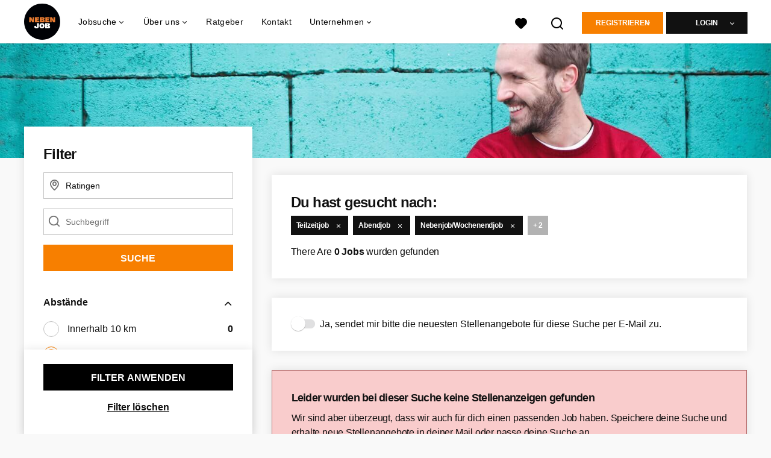

--- FILE ---
content_type: text/html; charset=utf-8
request_url: https://www.nebenjob.de/nebenjob/ratingen/gesundheitsmanager-jobs
body_size: 17608
content:
<!DOCTYPE html>
<html lang="de">
  <head>
    <meta charset="UTF-8">

<title>Gesundheitsmanager Jobs in Ratingen  | NebenJob DE</title>
<meta name="viewport" content="width=device-width, initial-scale=1, maximum-scale=1, user-scalable=no">

<link rel="preconnect" href="https://cdn.youngcapital.nl" crossorigin>
<link rel="preconnect" href="https://cdn.youngcapital.nl">
<link rel="preconnect" href="https://fonts.googleapis.com">
<link rel="preconnect" href="https://fonts.gstatic.com" crossorigin>
<link rel="preconnect" href="https://staticdash.net">
<link rel="preconnect" href="https://youngcapital-uploads-production.s3-eu-west-1.amazonaws.com">
<link rel="preconnect" href="https://youngcapital-uploads-production.s3.eu-west-1.amazonaws.com">
<link rel="preconnect" href="https://youngcapital-uploads-production.s3.amazonaws.com">
<link rel="preload" as="style" href="https://staticdash.net/fonts/work-sans/v17/css/default.css" />
<link rel="preload" href="/assets/pages/job-opening-546726ccb43ad0b4c5fbc8145639435920bef9d9df81429fb5e6f1ba6c8d26ef.css" as="style" />

<link rel="apple-touch-icon"      sizes="57x57"   max-age="604800" href=/njde-apple-touch-icon-57x57.png />
<link rel="apple-touch-icon"      sizes="114x114" max-age="604800" href=/njde-apple-touch-icon-114x114.png />
<link rel="apple-touch-icon"      sizes="72x72"   max-age="604800" href=/njde-apple-touch-icon-72x72.png />
<link rel="apple-touch-icon"      sizes="144x144" max-age="604800" href=/njde-apple-touch-icon-144x144.png />
<link rel="apple-touch-icon"      sizes="60x60"   max-age="604800" href=/njde-apple-touch-icon-60x60.png />
<link rel="apple-touch-icon"      sizes="120x120" max-age="604800" href=/njde-apple-touch-icon-120x120.png />
<link rel="apple-touch-icon"      sizes="76x76"   max-age="604800" href=/njde-apple-touch-icon-76x76.png />
<link rel="apple-touch-icon"      sizes="152x152" max-age="604800" href=/njde-apple-touch-icon-152x152.png />
<link rel="icon" type="image/png" sizes="196x196" max-age="604800" href=/njde-favicon-196x196.png />
<link rel="icon" type="image/png" sizes="160x160" max-age="604800" href=/njde-favicon-160x160.png />
<link rel="icon" type="image/png" sizes="96x96"   max-age="604800" href=/njde-favicon-96x96.png />
<link rel="icon" type="image/png" sizes="32x32"   max-age="604800" href=/njde-favicon-32x32.png />
<link rel="icon" type="image/png" sizes="16x16"   max-age="604800" href=/njde-favicon-16x16.png />
<meta name="msapplication-TileColor"  content="#ffffff" />
<meta name="msapplication-TileImage"  content=/njde-mstile-144x144.png />
<meta name="msapplication-config"     content=/njde-browserconfig.xml />
<meta name="theme-color" content="#F77F00">
<meta name="full-lang-code" content="de-de-x-nj_de" />

    <meta name="apple-itunes-app" content="app-id=1082652441, app-argument=https://www.nebenjob.de/nebenjob/ratingen/gesundheitsmanager-jobs" />
    <meta name="google-play-app" content="app-id=nl.studentjob" />


<meta name="description" content="Bei NebenJob findest du alle Gesundheitsmanager Jobs in Ratingen. Beginne direkt mit deiner Suche und bewirb dich für deinen Traumjob in Ratingen." />
<meta name="author" content="NebenJob DE" />
<meta name="robots" content="index, follow" />
<meta name="owner" content="	YoungCapital B.V." />
<meta name="environment" content="production" />
<meta name="referrer" content="origin-when-cross-origin" />

  <meta property="og:title" content="Gesundheitsmanager Jobs in Ratingen  | NebenJob DE" />
  <meta property="og:description" content="Bei NebenJob findest du alle Gesundheitsmanager Jobs in Rating..." />
  <meta property="og:type" content="website" />
  <meta property="og:site_name" content="Nebenjob DE" />
  <meta property="og:url" content="https://www.nebenjob.de/nebenjob/ratingen/gesundheitsmanager-jobs" />


    <meta property="og:image" content="https://www.nebenjob.de/assets/og-logos/social/other-jobboards-ebbacaf775682a50dc914e0a525c16c65b451a81871e5df784d3d0bac64a6a7b.jpg" />
    <meta property="og:image:width" content="1200"/>
    <meta property="og:image:height" content="630" />

    <meta property="fb:app_id" content="216924695639390" />

  <meta name="twitter:card" content="summary_large_image" />
    <meta name="twitter:site" content="@YoungCapital_NL" />
    <meta name="twitter:creator" content="@YoungCapital_NL" />
  <meta name="twitter:title" content="Gesundheitsmanager Jobs in Ratingen  | NebenJob DE" />
  <meta name="twitter:description" content="Bei NebenJob findest du alle Gesundheitsmanager Jobs in Ratingen. Beginne direkt mit deiner Suche und bewirb dich für deinen Tr..." />

    <meta name="twitter:image" content="https://www.nebenjob.de/assets/og-logos/social/other-jobboards-ebbacaf775682a50dc914e0a525c16c65b451a81871e5df784d3d0bac64a6a7b.jpg" />


<link rel="stylesheet" href="https://staticdash.net/fonts/work-sans/v17/css/default.css" />

<style type="text/css">
  @import url(https://cdn.youngcapital.nl/style-guide/icons/3.12.0/style.swap.css);

    /* Bootstrap Glyphicons Halflings */
    @font-face{
      font-family:"Glyphicons Halflings";
      src:url("https://www.nebenjob.de/assets/glyphicons-halflings-regular-0805fb1fe24235f70a639f67514990e4bfb6d2cfb00ca563ad4b553c240ddc33.eot");
      src:url("https://www.nebenjob.de/assets/glyphicons-halflings-regular-0805fb1fe24235f70a639f67514990e4bfb6d2cfb00ca563ad4b553c240ddc33.eot?#iefix") format("embedded-opentype"),
        url("https://www.nebenjob.de/assets/glyphicons-halflings-regular-403acfcf0cbaebd1c28b404eec442cea53642644b3a73f91c5a4ab46859af772.woff2") format("woff2"),
        url("https://www.nebenjob.de/assets/glyphicons-halflings-regular-0703369a358a012c0011843ae337a8a20270c336948a8668df5cb89a8827299b.woff") format("woff"),
        url("https://www.nebenjob.de/assets/glyphicons-halflings-regular-7c9caa5f4e16169b0129fdf93c84e85ad14d6c107eb1b0ad60b542daf01ee1f0.ttf") format("truetype");
      font-weight:400;
      font-style:normal;
      font-stretch:normal;
    }
    /* YC Custom */
    @font-face {
      font-family: "yc-font";
      src:font-url("https://www.nebenjob.de/assets/yc-font-a7b0871094ed68c2c2312bdec92eabef5ffa6ed822228bb182c23ddd0e479168.eot");
      src:font-url("https://www.nebenjob.de/assets/yc-font-a7b0871094ed68c2c2312bdec92eabef5ffa6ed822228bb182c23ddd0e479168.eot?#iefix") format("embedded-opentype"),
        font-url("https://www.nebenjob.de/assets/yc-font-1abcc95be791d29cf499331673f23a15b57cf23e02e96b56e0aafc1df51a041e.woff") format("woff"),
        font-url("https://www.nebenjob.de/assets/yc-font-0f352a0365bb3006453278e56719057a5349841541e8dee50c0b11831aa1b3c4.ttf") format("truetype");
      font-weight: 400;
      font-style: normal;
    }
    [data-icon]:before{font-family: "yc-font" !important;content: attr(data-icon);font-style: normal !important;font-weight: normal !important;font-variant: normal !important;text-transform: none !important;speak: none;line-height: 1;-webkit-font-smoothing: antialiased;-moz-osx-font-smoothing: grayscale;}
    [class^="yc-icon-"]:before,[class*=" yc-icon-"]:before {font-family: "yc-font" !important;font-style: normal !important;font-weight: normal !important;font-variant: normal !important;text-transform: none !important;speak: none;line-height: 1;-webkit-font-smoothing: antialiased;-moz-osx-font-smoothing: grayscale;}
    .yc-icon-close:before {content: "\61"; }
    .yc-icon-star-empty:before {content: "\62";}
    .yc-icon-star-full:before {content: "\63";}
    .yc-icon-search:before {content: "\64";}
    .yc-icon-profile:before {content: "\65";}
    .yc-icon-arrow-left:before {content: "\66";}
    .yc-icon-arrow-right:before {content: "\67";}
    .yc-icon-money:before {content: "\68";}
</style>


<script src="/assets/jquery-5c7dcc015048ed98c0060951b988c5380363a047d30b22f181def007bd759e05.js"></script>


<link rel="search" type="application/opensearchdescription+xml" href="/opensearch.xml" title="NebenJob DE" />

<meta name="csrf-param" content="authenticity_token" />
<meta name="csrf-token" content="ZGlClVSvcDkDVKNceWi4TVoM7rq5drVUFrZUrEpaUtzTa1LvwYI_TlccZmUmAsrcO7gR7RCj6y9_CrlfrwRq1w" />

<script> use_styleguide_css = true; </script>
<script> new_styleguide_forms = false; </script>



  <link rel="stylesheet" href="/assets/pages/job-opening-546726ccb43ad0b4c5fbc8145639435920bef9d9df81429fb5e6f1ba6c8d26ef.css" />

<script src="/assets/application-19df785fefd34a6859f5616c768bb5a19700fc05fa4d0a2fab9214b67e0f4a6d.js" async="async"></script>
<script src="/assets/esbuild-8ade744b0c70f3b23eb9ec709423af9b7714cda2a9179b0491a503eb78b781af.js" data-turbo-track="reload" defer="defer"></script>






    <script
  data-host-application="blk"
  data-is-production="true"
  data-use-cache-from-url="/cms_pages/cookiebanner_settings"
  src="https://staticdash.net/cookie-banner/cookie-banner-2.18.0.js"
  async
></script>

    <meta name="csrf-param" content="authenticity_token" />
<meta name="csrf-token" content="86S-av3CZiD-vjC-RRAMpvViW8DSxMa_0IFn4sIL4nBEpq4QaO8pV6r29Ycaen43lNakl3sRmMS5PYoRJ1Xaew" />
    

      <link rel="canonical" href="https://www.nebenjob.de/nebenjob/ratingen/gesundheitsmanager-jobs">

  </head>

  <body
    class='
      bg
      use-ycs
      
    '
    data-turbo="false"
    data-controller="job-openings-sticky-title"
    data-action="scroll@document->job-openings-sticky-title#scrollEventListener"
  >
    <script>
  window.dataLayer = window.dataLayer || [];
  window.dataLayer.push({"environment":{"environment":"production","language":"de"},"pagetype":{"pagetype":"job_guides \u003e job_openings_index"},"facebookPixel":{"pageViewEventID":"page_view_019bd9d4-263a-72b5-9c60-3a0c534d30ce"}});


  var viewport = {};
  viewport.width = window.innerWidth
  viewport.height = window.innerHeight

  window.dataLayer[0].environment.viewport = viewport;
</script>

    <script>
      window.jobOpeningAbsoluteIndex = 0;
      window.dataLayer = window.dataLayer || []
      window.dataLayer.push({"searchTerm":null,"location":"Ratingen","distance":25,"categories":[],"employments":["2 (Teilzeitjob)","3 (Abendjob)","4 (Nebenjob/Wochenendjob)"],"education":[],"languages":[],"hours":{"min":null,"max":null},"numberOfResults":0,"pages":{"numberOfPages":1,"currentPage":1}});

      // checking if we need to send the search_results event, it gets set as false from js file handling the search event
      var jobOpeningSearchResultsEventSent = window.localStorage.getItem("jobOpeningSearchResultsEventSent")
      if(jobOpeningSearchResultsEventSent != 'true') {
        window.dataLayer.push({ ecommerce: null });
        window.dataLayer.push({
          event: "search_results",
          number_of_results: 0,
          search_term: "",
          suggested_search_term: "",
          suggested_number_of_results: 0
        });
        // marking as sent so that it does not gets triggerd onload of paginated next pages of same search
        window.localStorage.setItem("jobOpeningSearchResultsEventSent", 'true')
      }
    </script>




    <!-- legacy-header -->


    <div class="new-header" data-job-openings-sticky-title-target="siteNavigation">
      <div class="new-header__container">
        <div class="new-header__item new-header__item--menu new-header__item--mobile">
  <button class="new-header__menu-toggle" aria-label="Main menu">
    <span class="nyc-icon nyc-icon-menu-hamburger new-header__menu-icon--closed"></span>
    <span class="nyc-icon nyc-icon-close-cross new-header__menu-icon--open"></span>
  </button>
  <ul class="new-header__menu-nav new-header__menu-nav--left navigation navigation--main">


        <li class="navigation__item navigation__item--top"><span class="">Jobsuche</span><div class="navigation__container"><ul class="navigation navigation--sub"><li class="navigation__item"><a href="/kandidat/anmelden" class="navigation__link">Profil anlegen</a></li><li class="navigation__item"><a href="/accounts/auth/studentjob_id" class="navigation__link">Einloggen</a></li><li class="navigation__item"><span class="navigation__drop">Stellenangebote</span><ul class="navigation navigation--sub"><li class="navigation__item"><a href="/nebenjob" class="navigation__link">Nebenjobs</a></li><li class="navigation__item"><a href="/ferienjob" class="navigation__link">Ferienjobs</a></li><li class="navigation__item"><a href="/minijob" class="navigation__link">Minijobs</a></li><li class="navigation__item"><a href="/teilzeitjob" class="navigation__link">Teilzeitjobs</a></li><li class="navigation__item"><a href="/aushilfsjobs" class="navigation__link">Aushilfsjobs</a></li><li class="navigation__item"><a href="/wochenendjob" class="navigation__link">Wochenendjobs</a></li><li class="navigation__item"><a href="/home-office-jobs" class="navigation__link">Home-Office Jobs</a></li><li class="navigation__item"><a href="/taetigkeitsbereich" class="navigation__link">Tätigkeitsbereiche</a></li><li class="navigation__item"><a href="/stellenangebote" class="navigation__link">Alle Jobangebote</a></li><li class="navigation__item"><a href="https://www.jobbird.com/de/jobs" class="navigation__link">Jobs Deutschland</a></li></ul></li><li class="navigation__item"><span class="navigation__drop">Nebenjobs nach Stadt</span><ul class="navigation navigation--sub"><li class="navigation__item"><a href="/nebenjob/munchen" class="navigation__link">Nebenjobs München</a></li><li class="navigation__item"><a href="/nebenjob/berlin" class="navigation__link">Nebenjobs Berlin</a></li><li class="navigation__item"><a href="/nebenjob/hamburg" class="navigation__link">Nebenjobs Hamburg</a></li><li class="navigation__item"><a href="/nebenjob/koln" class="navigation__link">Nebenjobs Köln</a></li><li class="navigation__item"><a href="/nebenjob/frankfurt-am-main" class="navigation__link">Nebenjobs Frankfurt</a></li><li class="navigation__item"><a href="/nebenjob/leipzig" class="navigation__link">Nebenjobs Leipzig</a></li><li class="navigation__item"><a href="/nebenjob/nurnberg" class="navigation__link">Nebenjobs Nürnberg</a></li><li class="navigation__item"><a href="/nebenjob/dusseldorf" class="navigation__link">Nebenjobs Düsseldorf</a></li><li class="navigation__item"><a href="/nebenjob/stuttgart" class="navigation__link">Nebenjobs Stuttgart</a></li><li class="navigation__item"><a href="/nebenjob" class="navigation__link">Nebenjobs in deiner Stadt</a></li><li class="navigation__item"><a href="/nebenjobs-in-dem" class="navigation__link">Nebenjobs in deinem Bundesland</a></li></ul></li><li class="navigation__item"><span class="navigation__drop">Minijobs nach Stadt</span><ul class="navigation navigation--sub"><li class="navigation__item"><a href="/minijob/munchen" class="navigation__link">Minijobs München</a></li><li class="navigation__item"><a href="/minijob/berlin" class="navigation__link">Minijobs Berlin</a></li><li class="navigation__item"><a href="/minijob/hamburg" class="navigation__link">Minijobs Hamburg</a></li><li class="navigation__item"><a href="/minijob/koln" class="navigation__link">Minijobs Köln</a></li><li class="navigation__item"><a href="/minijob/frankfurt-am-main" class="navigation__link">Minijobs Frankfurt</a></li><li class="navigation__item"><a href="/minijob/leipzig" class="navigation__link">Minijobs Leipzig</a></li><li class="navigation__item"><a href="/minijob/nurnberg" class="navigation__link">Minijobs Nürnberg</a></li><li class="navigation__item"><a href="/minijob/dusseldorf" class="navigation__link">Minijobs Düsseldorf</a></li><li class="navigation__item"><a href="/minijob/stuttgart" class="navigation__link">Minijobs Stuttgart</a></li><li class="navigation__item"><a href="/minijob/dortmund" class="navigation__link">Minijobs Dortmund</a></li><li class="navigation__item"><a href="/minijob" class="navigation__link">Minijobs in deiner Stadt</a></li></ul></li><li class="navigation__item"><span class="navigation__drop">Bewerbungstipps</span><ul class="navigation navigation--sub"><li class="navigation__item"><a href="/bewerbungstipps/bewerbung-minijob" class="navigation__link">Bewerbung Minijob</a></li><li class="navigation__item"><a href="/bewerbungstipps/bewerbungsschreiben-tipps" class="navigation__link">Bewerbungsschreiben</a></li><li class="navigation__item"><a href="/bewerbungstipps/lebenslauf-schreiben" class="navigation__link">Lebenslauf schreiben</a></li><li class="navigation__item"><a href="/bewerbungstipps/lebenslauf-gestalten" class="navigation__link">Lebenslauf gestalten</a></li><li class="navigation__item"><a href="/bewerbungstipps/motivationsschreiben" class="navigation__link">Motivationsschreiben</a></li><li class="navigation__item"><a href="/bewerbungstipps/kurzbewerbung" class="navigation__link">Kurzbewerbung</a></li><li class="navigation__item"><a href="/bewerbungstipps/interne-bewerbung" class="navigation__link">Interne Bewerbung</a></li><li class="navigation__item"><a href="/bewerbungstipps/bewerbung-auf-englisch" class="navigation__link">Bewerbung auf Englisch</a></li><li class="navigation__item"><a href="/bewerbungstipps/vorstellungsgespraech" class="navigation__link">Vorstellungsgespräch</a></li><li class="navigation__item"><a href="/bewerbungstipps" class="navigation__link">Alle Bewerbungstipps</a></li></ul></li><li class="navigation__item"><span class="navigation__drop">Berufe</span><ul class="navigation navigation--sub"><li class="navigation__item"><a href="/taetigkeitsbereich/fahrer-jobs" class="navigation__link">Fahrer Jobs</a></li><li class="navigation__item"><a href="/taetigkeitsbereich/fahrer-jobs/lkw-fahrer-jobs" class="navigation__link">LKW-Fahrer Jobs</a></li><li class="navigation__item"><a href="/taetigkeitsbereich/gebaudeverwaltung-jobs/hausmeister-jobs" class="navigation__link">Hausmeister Jobs</a></li><li class="navigation__item"><a href="/taetigkeitsbereich/medizin-jobs/gesundheitsmanager-jobs" class="navigation__link">Gesundheitsmanager Jobs</a></li><li class="navigation__item"><a href="/taetigkeitsbereich/controlling-jobs/controller-jobs" class="navigation__link">Controller Jobs</a></li><li class="navigation__item"><a href="/taetigkeitsbereich/marketing-jobs/mediengestalter-jobs" class="navigation__link">Mediengestalter Jobs</a></li><li class="navigation__item"><a href="/taetigkeitsbereich/produktion-jobs/industriemechaniker-jobs" class="navigation__link">Industriemechaniker Jobs</a></li><li class="navigation__item"><a href="/taetigkeitsbereich/jobs-verkauf/verkaeufer-jobs" class="navigation__link">Verkäufer Jobs</a></li><li class="navigation__item"><a href="/taetigkeitsbereich/fahrer-jobs/kurier-jobs" class="navigation__link">Kurier Jobs</a></li><li class="navigation__item"><a href="/taetigkeitsbereich/medizin-jobs/sozialarbeiter-jobs" class="navigation__link">Sozialarbeiter Jobs</a></li><li class="navigation__item"><a href="/taetigkeitsbereich/fahrer-jobs/kraftfahrer-jobs" class="navigation__link">Kraftfahrer Jobs</a></li><li class="navigation__item"><a href="/taetigkeitsbereich/fahrer-jobs/gabelstaplerfahrer-jobs" class="navigation__link">Gabelstaplerfahrer Jobs</a></li><li class="navigation__item"><a href="/taetigkeitsbereich/vertrieb-jobs/aussendienstler-jobs" class="navigation__link">Außendienstler Jobs</a></li><li class="navigation__item"><a href="/taetigkeitsbereich/medizin-jobs/psychologe-jobs" class="navigation__link">Psychologe Jobs</a></li><li class="navigation__item"><a href="/taetigkeitsbereich/paedagogik-jobs/erzieher-jobs" class="navigation__link">Erzieher Jobs</a></li><li class="navigation__item"><a href="/taetigkeitsbereich/design-jobs/designer-jobs" class="navigation__link">Designer Jobs</a></li><li class="navigation__item"><a href="/taetigkeitsbereich/ingenieur-jobs/wirtschaftsingenieur-jobs" class="navigation__link">Wirtschaftsingenieur Jobs</a></li><li class="navigation__item"><a href="/taetigkeitsbereich/ingenieur-jobs/maschinenbauingenieur-jobs" class="navigation__link">Maschinenbauingenieur Jobs</a></li><li class="navigation__item"><a href="/taetigkeitsbereich/ingenieur-jobs/maschinenbautechniker-jobs" class="navigation__link">Maschinenbautechniker Jobs</a></li><li class="navigation__item"><a href="/taetigkeitsbereich/fahrer-jobs/berufskraftfahrer-jobs" class="navigation__link">Berufskraftfahrer Jobs</a></li><li class="navigation__item"><a href="/taetigkeitsbereich/medizin-jobs/mfa-jobs" class="navigation__link">MFA Jobs</a></li><li class="navigation__item"><a href="/taetigkeitsbereich/chemiker-jobs" class="navigation__link">Chemiker Jobs</a></li><li class="navigation__item"><a href="/taetigkeitsbereich/techniker-jobs/elektriker-jobs" class="navigation__link">Elektriker Jobs</a></li><li class="navigation__item"><a href="/taetigkeitsbereich/techniker-jobs/elektroniker-jobs" class="navigation__link">Elektroniker Jobs</a></li><li class="navigation__item"><a href="/taetigkeitsbereich/ingenieur-jobs/zerspanungsmechaniker-jobs" class="navigation__link">Zerspanungsmechaniker Jobs</a></li></ul></li><li class="navigation__item"><a href="/ratgeber" class="navigation__link">Ratgeber</a></li></ul></div></li><li class="navigation__item navigation__item--top"><span class="">Unternehmen</span><div class="navigation__container"><ul class="navigation navigation--sub"><li class="navigation__item"><a href="/unternehmen" class="navigation__link">Mitarbeiter finden</a></li><li class="navigation__item"><a href="/unternehmen/stellenanzeige-aufgeben" class="navigation__link">Kostenlose Stellenanzeige aufgeben</a></li><li class="navigation__item"><a href="/unternehmen/recruitment" class="navigation__link">Recruitment</a></li><li class="navigation__item"><span class="navigation__drop">Recruiting-Prozess Tipps</span><ul class="navigation navigation--sub"><li class="navigation__item"><a href="/unternehmen/recruiting-prozess-tipps/personalbeschaffung" class="navigation__link">Personalbeschaffung</a></li><li class="navigation__item"><a href="/unternehmen/recruiting-prozess-tipps/stellenanzeige-schreiben" class="navigation__link">Stellenanzeige schreiben</a></li><li class="navigation__item"><a href="/unternehmen/recruiting-prozess-tipps/stellenanzeige-muster" class="navigation__link">Stellenanzeige Muster</a></li><li class="navigation__item"><a href="/unternehmen/recruiting-prozess-tipps/zusage-bewerbung" class="navigation__link">Zusage Bewerbung</a></li><li class="navigation__item"><a href="/unternehmen/recruiting-prozess-tipps/absage-bewerbung" class="navigation__link">Absage Bewerbung</a></li><li class="navigation__item"><a href="/unternehmen/recruiting-prozess-tipps/bewerbungsgespraech-fuehren" class="navigation__link">Bewerbungsgespräch führen</a></li><li class="navigation__item"><a href="/unternehmen/recruiting-prozess-tipps" class="navigation__link">Alle Recruiting-Prozess Tipps</a></li></ul></li><li class="navigation__item"><a href="/haufig-gestellte-fragen/unternehmen-auf-nebenjob" class="navigation__link">FAQ für Arbeitgeber</a></li></ul></div></li><li class="navigation__item navigation__item--top"><span class="">Info</span><div class="navigation__container"><ul class="navigation navigation--sub"><li class="navigation__item"><a href="/ueber-nebenjob" class="navigation__link">Über NebenJob</a></li><li class="navigation__item"><a href="/haufig-gestellte-fragen/ueber-nebenjob" class="navigation__link">Häufig gestellte Fragen</a></li><li class="navigation__item"><a href="/kontakt" class="navigation__link">Kontakt</a></li></ul></div></li>

    <li class="navigation__item navigation__item--socials">

        <a title="Instagram" aria-label="Instagram" class="navigation__social" target="_blank" rel="noopener" href="https://www.instagram.com/nebenjob.de/">
          <i class="nyc-icon nyc-icon-network-insta"></i>
</a>        <a title="Facebook" aria-label="Facebook" class="navigation__social" target="_blank" rel="noopener" href="https://www.facebook.com/nebenjob.de">
          <i class="nyc-icon nyc-icon-network-facebook"></i>
</a>    </li>
  </ul>
</div>

        <div class="new-header__item new-header__item--menu">
  <ul class="new-header__menu-nav navigation navigation--main navigation--desktop">
      
        <li class="navigation__item navigation__item--top"><span class="navigation__drop">Jobsuche</span><div class="navigation__container"><ul class="navigation navigation--sub"><li class="navigation__item"><a href="/nebenjob" class="navigation__link navigation__link--drop">Nebenjobs nach Stadt</a><ul class="navigation navigation--sub"><li class="navigation__item"><a href="/nebenjob/munchen" class="navigation__link">Nebenjobs München</a></li><li class="navigation__item"><a href="/nebenjob/berlin" class="navigation__link">Nebenjobs Berlin</a></li><li class="navigation__item"><a href="/nebenjob/hamburg" class="navigation__link">Nebenjobs Hamburg</a></li><li class="navigation__item"><a href="/nebenjob/koln" class="navigation__link">Nebenjobs Köln</a></li><li class="navigation__item"><a href="/nebenjob/frankfurt-am-main" class="navigation__link">Nebenjobs Frankfurt</a></li><li class="navigation__item"><a href="/nebenjob/leipzig" class="navigation__link">Nebenjobs Leipzig</a></li><li class="navigation__item"><a href="/nebenjob/nurnberg" class="navigation__link">Nebenjobs Nürnberg</a></li><li class="navigation__item"><a href="/nebenjob/dusseldorf" class="navigation__link">Nebenjobs Düsseldorf</a></li><li class="navigation__item"><a href="/nebenjob/stuttgart" class="navigation__link">Nebenjobs Stuttgart</a></li><li class="navigation__item"><a href="/nebenjob/dortmund" class="navigation__link">Nebenjobs Dortmund</a></li><li class="navigation__item"><a href="/nebenjobs-in-dem" class="navigation__link">Nebenjob in deinem Bundesland</a></li></ul></li><li class="navigation__item"><a href="/minijob" class="navigation__link navigation__link--drop">Minijobs nach Stadt</a><ul class="navigation navigation--sub"><li class="navigation__item"><a href="/minijob/munchen" class="navigation__link">Minijobs München</a></li><li class="navigation__item"><a href="/minijob/berlin" class="navigation__link">Minijobs Berlin</a></li><li class="navigation__item"><a href="/minijob/hamburg" class="navigation__link">Minijobs Hamburg</a></li><li class="navigation__item"><a href="/minijob/koln" class="navigation__link">Minijobs Köln</a></li><li class="navigation__item"><a href="/minijob/frankfurt-am-main" class="navigation__link">Minijobs Frankfurt</a></li><li class="navigation__item"><a href="/minijob/leipzig" class="navigation__link">Minijobs Leipzig</a></li><li class="navigation__item"><a href="/minijob/nurnberg" class="navigation__link">Minijobs Nürnberg</a></li><li class="navigation__item"><a href="/minijob/dusseldorf" class="navigation__link">Minijobs Düsseldorf</a></li><li class="navigation__item"><a href="/minijob/stuttgart" class="navigation__link">Minijobs Stuttgart</a></li><li class="navigation__item"><a href="/minijob/dortmund" class="navigation__link">Minijobs Dortmund</a></li></ul></li><li class="navigation__item"><span class="navigation__drop">Stellenangebote</span><ul class="navigation navigation--sub"><li class="navigation__item"><a href=" /nebenjob" class="navigation__link"> Nebenjobs</a></li><li class="navigation__item"><a href="/ferienjob" class="navigation__link">Ferienjobs</a></li><li class="navigation__item"><a href="/minijob" class="navigation__link">Minijobs</a></li><li class="navigation__item"><a href="/teilzeitjob" class="navigation__link">Teilzeitjobs</a></li><li class="navigation__item"><a href="/aushilfsjobs" class="navigation__link">Aushilfsjobs</a></li><li class="navigation__item"><a href="/wochenendjob" class="navigation__link">Wochenendjobs</a></li><li class="navigation__item"><a href="/home-office-jobs" class="navigation__link">Home-Office Jobs</a></li><li class="navigation__item"><a href="/taetigkeitsbereich" class="navigation__link">Tätigkeitsbereiche</a></li><li class="navigation__item"><a href="/stellenangebote" class="navigation__link">Alle Stellenangebote</a></li><li class="navigation__item"><a href="https://www.jobbird.com/de/jobs" class="navigation__link">Jobs Deutschland</a></li></ul></li><li class="navigation__item"><span class="navigation__drop">Bewerbungstipps</span><ul class="navigation navigation--sub"><li class="navigation__item"><a href="/bewerbungstipps/bewerbung-minijob" class="navigation__link">Bewerbung Minijob</a></li><li class="navigation__item"><a href="/bewerbungstipps/bewerbungsschreiben-tipps" class="navigation__link">Bewerbungsschreiben</a></li><li class="navigation__item"><a href="/bewerbungstipps/lebenslauf-schreiben" class="navigation__link">Lebenslauf schreiben</a></li><li class="navigation__item"><a href="/bewerbungstipps/lebenslauf-gestalten" class="navigation__link">Lebenslauf gestalten</a></li><li class="navigation__item"><a href="/bewerbungstipps/motivationsschreiben" class="navigation__link">Motivationsschreiben</a></li><li class="navigation__item"><a href="/bewerbungstipps/kurzbewerbung" class="navigation__link">Kurzbewerbung</a></li><li class="navigation__item"><a href="/bewerbungstipps/interne-bewerbung" class="navigation__link">Interne Bewerbung</a></li><li class="navigation__item"><a href="/bewerbungstipps/bewerbung-auf-englisch" class="navigation__link">Bewerbung auf Englisch</a></li><li class="navigation__item"><a href="/bewerbungstipps/vorstellungsgespraech" class="navigation__link">Vorstellungsgespräch</a></li><li class="navigation__item"><a href="/bewerbungstipps" class="navigation__link">Alle Bewerbungstipps</a></li></ul></li><li class="navigation__item"><span class="navigation__drop">Info</span><ul class="navigation navigation--sub"><li class="navigation__item"><a href="/haufig-gestellte-fragen" class="navigation__link">Häufig gestellte Fragen</a></li><li class="navigation__item"><a href="/kontakt" class="navigation__link">Kontakt</a></li></ul></li></ul></div></li><li class="navigation__item navigation__item--top"><span class="navigation__drop">Über uns</span><div class="navigation__container"><ul class="navigation navigation--sub"><li class="navigation__item"><span class="navigation__drop">Wer wir sind</span><ul class="navigation navigation--sub"><li class="navigation__item"><a href="/ueber-nebenjob" class="navigation__link">Über uns</a></li><li class="navigation__item"><a href="/ueber-nebenjob/arbeite-mit-uns" class="navigation__link">Arbeiten bei Nebenjob</a></li></ul></li></ul></div></li><li class="navigation__item navigation__item--top"><a href="/ratgeber" class="navigation__link">Ratgeber</a></li><li class="navigation__item navigation__item--top"><a href="/kontakt" class="navigation__link">Kontakt</a></li><li class="navigation__item navigation__item--top"><span class="navigation__drop">Unternehmen</span><div class="navigation__container"><ul class="navigation navigation--sub"><li class="navigation__item"><span class="navigation__drop">Kandidaten finden</span><ul class="navigation navigation--sub"><li class="navigation__item"><a href="/unternehmen" class="navigation__link">Mitarbeiter finden</a></li><li class="navigation__item"><a href="/unternehmen/stellenanzeige-aufgeben" class="navigation__link">Kostenlose Stellenanzeige aufgeben</a></li><li class="navigation__item"><a href="/unternehmen/recruitment" class="navigation__link">Recruitment</a></li></ul></li><li class="navigation__item"><span class="navigation__drop">Recruiting-Prozess Tipps</span><ul class="navigation navigation--sub"><li class="navigation__item"><a href="/unternehmen/recruiting-prozess-tipps/personalbeschaffung" class="navigation__link">Personalbeschaffung</a></li><li class="navigation__item"><a href="/unternehmen/recruiting-prozess-tipps/stellenanzeige-schreiben" class="navigation__link">Stellenanzeige schreiben</a></li><li class="navigation__item"><a href="/unternehmen/recruiting-prozess-tipps/stellenanzeige-muster" class="navigation__link">Stellenanzeige Muster</a></li><li class="navigation__item"><a href="/unternehmen/recruiting-prozess-tipps/zusage-bewerbung" class="navigation__link">Zusage Bewerbung</a></li><li class="navigation__item"><a href="/unternehmen/recruiting-prozess-tipps/absage-bewerbung" class="navigation__link">Absage Bewerbung</a></li><li class="navigation__item"><a href="/unternehmen/recruiting-prozess-tipps/bewerbungsgespraech-fuehren" class="navigation__link">Bewerbungsgespräch führen</a></li><li class="navigation__item"><a href="/unternehmen/recruiting-prozess-tipps" class="navigation__link">Alle Recruiting-Prozess Tipps</a></li></ul></li><li class="navigation__item"><span class="navigation__drop">Praktische Tipps &amp; Kontakt</span><ul class="navigation navigation--sub"><li class="navigation__item"><a href="/haufig-gestellte-fragen/ueber-nebenjob" class="navigation__link">Häufig gestellte Fragen</a></li><li class="navigation__item"><a href="/kontakt" class="navigation__link">Kontakt</a></li></ul></li></ul></div></li>
  </ul>
</div>

        <div class="new-header__item new-header__item--favorites ">
  <a class="new-header__link" aria-label="Alle Favoriten ansehen" href="/kandidat/favoriten">
    <div class="new-header__favorites-icon">
      <img alt="Herz" src="/assets/icons/svg/icon-favourite-filled-3de5d46f56bdae68d7267176c73959be6a934c63f885c029858ee4b798962fe5.svg" width="22" height="22" />
      <span class="new-header__favorites-count hidden">
        0
      </span>
    </div>
</a></div>


        <div class="new-header__item new-header__item--logo">
          <a href="/" class="new-header__logo">
            <img width="60" height="60" src="https://www.nebenjob.de/logos/svg/njde.svg" alt="Nebenjob DE_logo" title="" class="new-header__image">
          </a>
        </div>

        <div class="new-header__item new-header__item--search search search--job-listing">
          <button class="search__toggle" aria-label="Suchen">
            <img alt="Lupe" src="/assets/icons/svg/icon-search-d6b422475f7b015089cb87cc67d0644a18daa19e55f6d8114d874f22e5e6db23.svg" width="22" height="22" />
          </button>
        </div>

          <div class="new-header__item new-header__item--user-menu user-menu user-menu-toggle--logged-out">
    <button class="new-header__menu-toggle" aria-label="Login">
      <span class="nyc-icon nyc-icon-avatar new-header__menu-icon--closed"></span>
      <span class="nyc-icon nyc-icon-close-cross new-header__menu-icon--open"></span>
    </button>

      


      <ul class="new-header__menu-nav navigation navigation--main new-header__menu-nav--right hidden-lg hidden-md">
          <li class="navigation__item">
            <span>
              Bewerber
            </span>
            <div class="navigation__container">
              <ul class="navigation navigation--sub">
                <li class="navigation__item">
                  <a class="navigation__link" href="/kandidat/anmelden">Kostenlos registrieren</a>
                </li>
                <li class="navigation__item" data-test="job-board-login-button-mobile">
                  <a class="navigation__link" data-method="post" href="/accounts/auth/studentjob_id">Einloggen</a>
                </li>
              </ul>
            </div>
          </li>
        <li class="navigation__item">
          <span>
            Unternehmen
          </span>
          <div class="navigation__container">
            <ul class="navigation navigation--sub">
              <li class="navigation__item">
                <a class="navigation__link" href="#">
                  <a class="navigation__link" href="/betreff/anmelden">Registrieren</a>
                </a>
              </li>
              <li class="navigation__item">
                <a class="navigation__link" href="/betreff/einloggen">Einloggen</a>
              </li>
            </ul>
          </div>
        </li>
      </ul>

      <ul class="new-header__menu-nav navigation navigation--main user-menu--anonymus hidden-xs hidden-sm">
        <li class="navigation__item menu-select">
          <ul class="menu-select__list menu-select__list--dropless">
            <li class="menu-select__item menu-select__item--borderless">
              <button class="new-header__btn new-header__btn--drop" type="button">
                Registrieren
              </button>
            </li>
            <li class="menu-select__item menu-select__item--login">
              <a class="menu-select__link" href="/kandidat/anmelden">Bewerber</a>
            </li>
            <li class="menu-select__item menu-select__item--login">
              <a class="menu-select__link" href="/betreff/anmelden">UNTERNEHMEN</a>
            </li>
          </ul>
        </li>
        <li class="navigation__item menu-select">
          <ul class="menu-select__list menu-select__list--dropless">
            <li class="menu-select__item menu-select__item--borderless">
              <button class="new-header__btn new-header__btn--black  new-header__btn--drop">
                Login
              </button>
            </li>
            <li class="menu-select__item menu-select__item--login" data-test="job-board-login-button-desktop">
              <a class="menu-select__link" data-method="post" href="/accounts/auth/studentjob_id">Bewerber</a>
            </li>
            <li class="menu-select__item menu-select__item--login">
              <a class="menu-select__link" data-toggle="modal" data-target="#customerLogin" data-keyboard="true" href="javascript:void(0)">Unternehmen</a>
            </li>
          </ul>
        </li>
      </ul>
  </div>


      </div>

    </div>

    <div class="card search__box search--job-listing">
  <nav class="tabs">
    <ul>
      <li class="tab col tab--active">
        <a href='javascript:void(0);' class="tab__text" data-search-type="search--job-listing">
          Stellenangebote
        </a>
      </li>
      <li class="tab col">
        <a href='javascript:void(0);' class="tab__text" data-search-type="search--all-site">
          Gesamte Website
        </a>
      </li>
    </ul>
  </nav>

  <div class="card__body mw-none">
    <div class="search__form search--all-site">
      <form action="/zoeken" accept-charset="UTF-8" method="get">
        <div class="row">
          <div class="col-xs-12">
            <input type="text" name="search[keywords_scope]" id="search_whole_site" maxlength="255" placeholder="Ganze Website durchsuchen" class="search__input" />
          </div>
        </div>
        <div class="row">
          <div class="col-xs-12">
            <input type="submit" name="commit" value="Ganze Website durchsuchen" class="new-header__btn" data-disable-with="Ganze Website durchsuchen" />
          </div>
        </div>
</form>    </div>
    <div class="search__form search--job-listing">
      <form id="job_opening_search" action="/stellenangebote" accept-charset="UTF-8" method="get">
        <div class="row">
          <div class="col-xs-12 pb-2x">
            <div class="u-position--relative">
              <input type="text" name="search[zipcode_eq]" id="session_search_zipcode_eq" value="Ratingen" placeholder="Postleitzahl oder Ort" class="js-typeahead search__input search_zipcode_track" aria-label="Postleitzahl oder Ort" data-js-typeahead-ajax-data-path="https://www.nebenjob.de/assets/de-3dfa9bb179cdb59a36bb7bfdf6c5cb7f3b535d652a17694fe6afd88ed80f729b.json" />

              <i class="flex-row center-xs middle-xs nyc-icon nyc-icon-location"></i>
            </div>
          </div>
        </div>
        <div class="row">
          <div class="col-xs-12 pb-2x">
            <div class="u-position--relative">
                <input type="text" name="search[keywords_scope]" id="search_keywords_scope" placeholder="Suchbegriff" class="search__input" />

              <i class="flex-row center-xs middle-xs nyc-icon nyc-icon-search"></i>
            </div>
          </div>
        </div>
        <div class="row">
          <div class="col-xs-12">
            <input type="submit" name="commit" value="Suchen" class="new-header__btn" data-page-type="job_guides:job_openings_index" data-search-source="header_navigation" data-search-tracker="job_opening" data-disable-with="Suchen" />
          </div>
        </div>
</form>    </div>
  </div>
</div>

    <!-- Temporary here -->
    <script type="text/javascript">
      if (typeof Object.assign != 'function') {
        // Must be writable: true, enumerable: false, configurable: true
        Object.defineProperty(Object, "assign", {
          value: function assign(target, varArgs) { // .length of function is 2
            'use strict';
            if (target == null) { // TypeError if undefined or null
              throw new TypeError('Cannot convert undefined or null to object');
            }

            var to = Object(target);

            for (var index = 1; index < arguments.length; index++) {
              var nextSource = arguments[index];

              if (nextSource != null) { // Skip over if undefined or null
                for (var nextKey in nextSource) {
                  // Avoid bugs when hasOwnProperty is shadowed
                  if (Object.prototype.hasOwnProperty.call(nextSource, nextKey)) {
                    to[nextKey] = nextSource[nextKey];
                  }
                }
              }
            }
            return to;
          },
          writable: true,
          configurable: true
        });
      }
      (function () {
        if ( typeof window.CustomEvent === "function" ) return false; //If not IE

        function CustomEvent ( event, params ) {
          params = params || { bubbles: false, cancelable: false, detail: undefined };
          var evt = document.createEvent( 'CustomEvent' );
          evt.initCustomEvent( event, params.bubbles, params.cancelable, params.detail );
          return evt;
        }

        CustomEvent.prototype = window.Event.prototype;

        window.Event = CustomEvent;
      })();


    /**
     * SearchBox responsible for searh box component
     * @param {Object} optional elements to which the box is binded
     **/

      var SearchBox = function(elements) {
        var ELEMENTS = {
          user: jQuery('.new-header__item--user-menu'),
          menu: jQuery('.search'),
          btn: jQuery('.search__toggle'),
          bar: jQuery('.search__box'),
          type: jQuery('[data-search-type]'),
          body: jQuery('body'),
          html: document.getElementsByTagName("html")[0]
        };

        this.ELEMENTS = Object.assign(ELEMENTS, elements);

        this.open = false;
        this.init();
      }

      SearchBox.prototype.init = function() {
        this.toggleEvent = new Event('toggleSearchBar');

        this.hideOnOverlay();
        this.bindButtonClick();
      }

      SearchBox.prototype.bindButtonClick = function() {
        var self = this;
        var btn = this.ELEMENTS.btn;
        var bar = this.ELEMENTS.bar;
        var type = this.ELEMENTS.type;

        for (var i = 0; i < btn.length; i++) {
          btn[i].addEventListener('click', function(e) {
            e.preventDefault();
            var disable = !bar.hasClass('search__box--open')
            self.toggle(disable);
          });
        }

        for (var i = 0; i < type.length; i++) {
          type[i].addEventListener('click', function() {
            $(".tab--active").removeClass('tab--active');
            $(this).parent().addClass('tab--active');

            self.toggleType(this.dataset.searchType)
          });
        }
      }

      SearchBox.prototype.toggle = function(show) {
        var visible = show || false;
        var bar = this.ELEMENTS.bar;
        var body = this.ELEMENTS.body;
        var html = this.ELEMENTS.html;
        this.open = visible;

        document.dispatchEvent(this.toggleEvent);
        if (visible) {
          var type = bar.attr('class').split(' ').filter(function(word) { return word.match('search--'); });

          this.positionBox();
          this.focusInput(type[0]);

          body.addClass('new-menu-search');
          bar.addClass('search__box--open');

          if (window.matchMedia("(max-width: 1023px)").matches) {
            html.style.cssText ="overflow:hidden;position:relative;height:100vh;";
          }
        } else {
          body.removeClass('new-menu-search');
          bar.removeClass('search__box--open');

          html.style = "";
        }
      };

      SearchBox.prototype.focusInput = function(type) {
        var visible = this.ELEMENTS.bar.find('.' + type);

        setTimeout(function() {
          visible.find('input[type="text"]').first().focus();
        }, 100);
      }

      SearchBox.prototype.toggleType = function(type) {
        var types = this.ELEMENTS.type;
        var bar = this.ELEMENTS.bar;

        for (var i = 0; i < types.length; i++) {
          bar.removeClass(types[i].dataset.searchType);
        }

        bar.toggleClass(type);
        this.focusInput(type);
      }

      SearchBox.prototype.positionBox = function() {
        var bar = this.ELEMENTS.bar;
        var menu = this.ELEMENTS.menu;
        var user = this.ELEMENTS.user;

        if (window.matchMedia("(min-width: 1024px)").matches) {
          bar.css('left', menu[0].offsetWidth + menu[0].offsetLeft - bar[0].offsetWidth + user[0].offsetWidth - 5 + 'px');
        } else {
          bar.css('left', 0);
        }
      }

      SearchBox.prototype.hideOnOverlay = function() {
        var menu = this.ELEMENTS.menu;
        var body = this.ELEMENTS.body;
        var bar = this.ELEMENTS.bar;
        var self = this;

        document.addEventListener('click', function(e) {
          if (e.target.tagName == "BODY" || e.target.className == "new-header" && body.hasClass('new-menu-search')) {
            self.toggle();
          }
        })
      };

      /**
       * [NewMenu description]
       */
      var NewMenu = function() {
        this.ELEMENTS = {
          body: jQuery('body'),
          menu: {
            btns: jQuery('.new-header__menu-toggle'),
            select: jQuery('[data-menu-select]'),
            sub: jQuery('.new-header__item--mobile .navigation--sub .navigation__drop'),
            links: jQuery('.navigation__link'),
            desktop: {
              top: jQuery('.navigation--desktop > .navigation__item--top, .user-menu-toggle--logged-in'),
              sub: jQuery('.navigation--desktop .navigation__link')
            }
          }
        }

        this.TIMEOUT_CLOSE_SUB = setTimeout("", 0)

        this.init();
      }

      NewMenu.prototype.init = function() {
        var search = {
          menu: jQuery('.search'),
          btn: jQuery('.search__toggle'),
          bar: jQuery('.search__box'),
          type: jQuery('[data-search-type]'),
        };

        var self = this;

        this.search = new SearchBox(search);
        this.initDropdowns();
        this.initUserDropdown();
        this.initSubMenus();
        this.initMenus();
        this.initSelects();
        this.initLinks();

        document.addEventListener('toggleSearchBar', function() {
          self.closeAll.call(self);
          if (self.search.open) {
            self.toggleScrollable(true);
          }
        });
      }

      NewMenu.prototype.initLinks = function() {
        var self = this;

        jQuery.each(this.ELEMENTS.menu.links, function(i, link) {
          link.addEventListener('click', function() {
            if (!this.classList.contains('navigation__link--drop')) {
              /* Timeout for waiting page draw so the animation is smooth */
              setTimeout(function() {
                self.closeAll();
              }, 250);

              // scroll to page top
              document.body.scrollTop = document.documentElement.scrollTop = 0;
            }
          });
        });
      }

      NewMenu.prototype.initMenus = function() {
        var self = this,
            btns = this.ELEMENTS.menu.btns,
            body = this.ELEMENTS.body;

        for (var i = 0; i < btns.length; i++) {
          btns[i].addEventListener('click', function() {
            var button = this;

            if (button.classList.contains('new-header__menu-toggle--open')) {
              self.closeAll();
              document.querySelector(".new-header").classList.remove("-menu-opened");
            } else {
              self.closeAll();
              self.toggleScrollable(true);
              self.search.toggle(false);
              setTimeout(function() {
                document.querySelector(".new-header").classList.add("-menu-opened");
                button.classList.add('new-header__menu-toggle--open');
              }, 0)
            }
          });
        }
      }

      NewMenu.prototype.initSelects = function() {
        var select = this.ELEMENTS.menu.select;
        jQuery.each(select, function(i, sel) {
          sel.addEventListener('touchend', function(e) {
            if (!this.classList.contains('menu-select__list--visible')) {
              e.preventDefault();
              this.classList.add('menu-select__list--visible');
            }
          });
        });
      }

      NewMenu.prototype.initSubMenus = function() {
        var sub = this.ELEMENTS.menu.sub;

        jQuery.each(sub, function(i, menu) {
          menu.addEventListener('click', function() {
            jQuery(this.nextElementSibling).stop().slideToggle(250);
          });
        });
      }

      NewMenu.prototype.listenTopElements = function(e, topElem) {
        var self = this;

        if (!topElem.classList.contains('navigation__item--active') && !topElem.classList.contains('user-menu')) {
          jQuery.each(this.ELEMENTS.menu.desktop.top, function(i, elem) {
            setTimeout(elem.classList.remove('navigation__item--active', 'user-menu--active'), 0);
          });

          document.addEventListener('click', self.listenCloseOnClickOut, true);

          if (topElem.children[0].className == 'navigation__drop') {
            topElem.classList.add('navigation__item--active');
          }
        } else {
          if (e.target.classList.contains('navigation__item--top')) {
            topElem.classList.remove('navigation__item--active');
          }
        }
      }

      NewMenu.prototype.listenDesktopUserElements = function(e, userElem) {
        if (window.matchMedia("(min-width: 992px)").matches) {
          var self = this;

          if (!jQuery(userElem).hasClass('user-menu--active')) {
            document.addEventListener('click', self.listenCloseUserOnClickOut, true);

            jQuery.each(this.ELEMENTS.menu.desktop.top, function(i, elem) {
              setTimeout(elem.classList.remove('navigation__item--active'), 0);
            });

            jQuery(userElem).addClass('user-menu--active');
          } else {
            if (e.target.classList.contains("new-header__item--user-menu")) {
              jQuery(userElem).removeClass('user-menu--active');
            }
          }
        }
      }

      NewMenu.prototype.initDropdowns = function () {
        var self = this;

        jQuery.each(this.ELEMENTS.menu.desktop.top, function(i, elem) {
          elem.addEventListener('click', function(e) {
            self.listenTopElements(e, elem);
          }, true);
        });
      }

      NewMenu.prototype.initUserDropdown = function () {
        var self = this,
            elems = jQuery(".user-menu");

        jQuery.each(elems, function(i, elem) {
          elem.addEventListener('click', function(e) {
            self.listenDesktopUserElements(e, elem);
          }, true);
        })
      }

      NewMenu.prototype.listenCloseOnClickOut = function(e) {
        if (!jQuery(".navigation__item--active, .user-menu--active")) return false;

        var newHeader  = jQuery(".new-header"),
            mouseX     = e.clientX,
            mouseY     = e.clientY,
            activeItem = jQuery(".navigation__item--active, .user-menu--active");

        var hoveredElement = document.elementFromPoint(mouseX, mouseY);

        var containsElement       = newHeader.has(hoveredElement),
            activeIsHovered       = activeItem == hoveredElement,
            activeContainsHovered = activeItem.has(hoveredElement);

        if (typeof containsElement[0] == 'undefined') {
          this.TIMEOUT_CLOSE_SUB = setTimeout(function() { activeItem.removeClass('navigation__item--active user-menu--active') }, 0);
        } else {
          if ((activeIsHovered && activeContainsHovered) === true) {
            this.TIMEOUT_CLOSE_SUB = setTimeout(function() { activeItem.removeClass('navigation__item--active user-menu--active') }, 0);
          }
        }

        document.removeEventListener(e.type, arguments.callee);
      }

      NewMenu.prototype.listenCloseUserOnClickOut = function(e) {
        if (!jQuery(".navigation__item--active, .user-menu--active")) return false;

        var newHeader  = jQuery(".new-header"),
            mouseX     = e.clientX,
            mouseY     = e.clientY,
            favoriteElement = $(".nyc-icon.nyc-icon-favorite-filled")[0],
            navLiItems = $(".navigation--desktop")[0],
            activeItem = jQuery(".navigation__item--active, .user-menu--active");

        var hoveredElement = document.elementFromPoint(mouseX, mouseY);

        var containsElement       = newHeader.has(hoveredElement),
            activeIsHovered       = activeItem == hoveredElement,
            activeContainsHovered = activeItem.has(hoveredElement),
            isNavLiItems          = hoveredElement == navLiItems,
            isFavorite            = hoveredElement == favoriteElement;

        if (typeof containsElement[0] == 'undefined' || isFavorite || isNavLiItems) {
          this.TIMEOUT_CLOSE_SUB = setTimeout(function() { activeItem.removeClass('navigation__item--active user-menu--active') }, 0);
        } else {
          if ((activeIsHovered && activeContainsHovered) === true) {
            this.TIMEOUT_CLOSE_SUB = setTimeout(function() { activeItem.removeClass('navigation__item--active user-menu--active') }, 0);
          }
        }

        document.removeEventListener(e.type, arguments.callee);
      }

      NewMenu.prototype.toggleScrollable = function(disable) {
        var isDisabled = disable || false;

        // isDisabled ? this.ELEMENTS.body.classList.add('is-non-scrollable')
          // : this.ELEMENTS.body.classList.remove('is-non-scrollable');
      }

      NewMenu.prototype.closeAll = function() {
        var btns = this.ELEMENTS.menu.btns;

        for (var i = 0; i < btns.length; i++) {
          btns[i].classList.remove('new-header__menu-toggle--open');
        }

        var newHeader  = jQuery(".new-header"),
            activeItem = jQuery(".navigation__item--active, .user-menu--active")

        if (newHeader.has(activeItem)) {
          activeItem.removeClass('navigation__item--active user-menu--active');
        }

        this.toggleScrollable();
      }

      new NewMenu();
    </script>


    <section class="ribbon
                
                
                
                
                "
          data-has-ribbon-youtube-video="false"
          data-has-ribbon-video="false"
          data-job-openings-sticky-title-target="siteRibbon"
          id="site_ribbon">

        <style>
            .random_ribbon_image {
              background-image: url('https://youngcapital-uploads-production.s3.eu-west-1.amazonaws.com/uploads/ribbon_image/image/0000/0077/mobile_guy-truck.jpg');
            }
            @media only screen and (min-width: 641px) {
              .random_ribbon_image {
                background-image: url('https://youngcapital-uploads-production.s3.eu-west-1.amazonaws.com/uploads/ribbon_image/image/0000/0027/header3.jpg');
              }
            }
        </style>

        <div class="ribbon__image ribbon--parallax random_ribbon_image"></div>

      <div class="ribbon__container container container-fluid">

        

      </div>
</section>




    

    <main class="content container container-fluid">
      
      

<div
  class="row job-opening__index"
  data-controller="job-openings-source"
  data-action="load@window->job-openings-source#track"
  data-job-openings-source-source-value="job_guides"
>
  <div class="col-xs-12 col-md-4">
    <div class="mobile_seo_text hidden-xs hidden-sm">
      <div class="saved-job-search-form-container-mobile">
        
<form class="js-search-with-aggregations filter -used " id="job_opening_search" action="/stellenangebote" accept-charset="UTF-8" method="get">

    <input type="hidden" name="region_name" id="region_name" autocomplete="off" />
    <input type="hidden" name="search[regions][id]" id="search_regions_id" autocomplete="off" />
    <input type="hidden" name="search[provinces][id]" id="search_provinces_id" autocomplete="off" />
    <input type="hidden" name="job_guide_name" id="job_guide_name" autocomplete="off" />

  
  

  <div class="job-opening-aggregations card card--full-width  card--top">
    <div class="card__body filter__heading select-items-toggler hidden-md hidden-lg ">
      <button type="button" class="btn btn--secondary btn--wide">
        Filter
        <i class="nyc-icon nyc-icon-arrow-down"></i>
      </button>
    </div>
    <div class="filter__fieldsets hidden-sm">
      <div class="card__body mt-md-4x filter__search">
        <h3 class="
          mb-2x
          hidden-sm
          hidden-xs
          
        ">
          <span class="hidden">Finde hier den Job, der zu dir passt</span>
          <span class="">Filter</span>
        </h3>
        <fieldset>
          <div class="top-xs string required search_zipcode_eq"><div class="input input--wrap row pt-0"><div class="col-xs-12"><div class="u-position--relative"><input class="input__text input__control string required js-typeahead search_zipcode_track" data-js-typeahead-ajax-data-path="https://www.nebenjob.de/assets/de-3dfa9bb179cdb59a36bb7bfdf6c5cb7f3b535d652a17694fe6afd88ed80f729b.json" data-hj-allow="" placeholder="Postleitzahl oder Ort" type="text" value="Ratingen" name="search[zipcode_eq]" id="search_zipcode_eq" /><i class="flex-row center-xs middle-xs nyc-icon nyc-icon-location"></i></div></div></div></div>

            <div class="top-xs string required search_keywords_scope"><div class="input input--wrap row"><div class="col-xs-12"><div class="u-position--relative"><input class="input__text input__control string required" data-hj-allow="" placeholder="Suchbegriff" type="text" name="search[keywords_scope]" id="search_keywords_scope" /><i class="flex-row center-xs middle-xs nyc-icon nyc-icon-search"></i></div></div></div></div>

          <div class="input pb-0">
            <span class="w-100 hidden"><button value="submit" type="submit" class="btn btn--primary btn btn--primary btn--wide" data-page-type="job_guides:job_openings_index" data-search-source="vacancy_listing_page">Suchen</button></span>
            <span class="w-100 "><button value="submit" type="submit" class="btn btn--primary btn btn--primary btn--wide" data-page-type="job_guides:job_openings_index" data-search-source="vacancy_listing_page">Suche</button></span>
          </div>
        </fieldset>
      </div>

      <input type="hidden" name="sort_by" id="sort_by" value="published_date" autocomplete="off" />

      <div class="">
            
<div class="card__body job-opening-aggregation pt-0" style="order: 0">
  <fieldset>
    <legend class="select-items-toggler">
      Abstände
      <i class="nyc-icon nyc-icon-arrow-up"></i>
    </legend>
    <div class="aggregation-toggle-items">

        <div class="input input--buttons">
          <input
              id="search_geo_distance_eq_10_desktop"
              name="search[geo_distance_eq]"
              type="radio"
              class="input__button"
              value="10"
              
          />
          <label class="input__label" for="search_geo_distance_eq_10_desktop">
            <span>
              Innerhalb 10 km
            </span>
          </label>
          <data class="badge" value="0">0</data>
        </div>

        <div class="input input--buttons">
          <input
              id="search_geo_distance_eq_25_desktop"
              name="search[geo_distance_eq]"
              type="radio"
              class="input__button"
              value="25"
              checked
          />
          <label class="input__label" for="search_geo_distance_eq_25_desktop">
            <span>
              Innerhalb 25 km
            </span>
          </label>
          <data class="badge" value="0">0</data>
        </div>

        <div class="input input--buttons">
          <input
              id="search_geo_distance_eq_50_desktop"
              name="search[geo_distance_eq]"
              type="radio"
              class="input__button"
              value="50"
              
          />
          <label class="input__label" for="search_geo_distance_eq_50_desktop">
            <span>
              Innerhalb 50 km
            </span>
          </label>
          <data class="badge" value="0">0</data>
        </div>

        <div class="input input--buttons">
          <input
              id="search_geo_distance_eq_100_desktop"
              name="search[geo_distance_eq]"
              type="radio"
              class="input__button"
              value="100"
              
          />
          <label class="input__label" for="search_geo_distance_eq_100_desktop">
            <span>
              Innerhalb 100 km
            </span>
          </label>
          <data class="badge" value="0">0</data>
        </div>
    </div>
  </fieldset>
</div>



          
<div class="card__body job-opening-aggregation" style="order: 2">
  <fieldset>
    <legend class="select-items-toggler">
      Bezeichnung
      <i class="nyc-icon nyc-icon-arrow-up"></i>
    </legend>

    <div class="aggregation-toggle-items ">

      <div class="input input--buttons input--square js-aggregation-item">
        <div>
          <input
            
            id="search_is_top_job_true_desktop"
            name="search[is_top_job]"
            type="checkbox"
            class="input__button function-aggregate"
            value="true">
          <label class="input__label" for="search_is_top_job_true_desktop">
            Topjobs
          </label>
        </div>
      </div>
    </div>
  </fieldset>
</div>



        <div class="card filter__button -native-sticky -sticky-bottom apply-filters-container scrollCheck" style="order: 3">
          <div class="card__body center-xs">
            <button
              class= "btn btn--secondary btn--wide"
              data-page-type= job_guides:job_openings_index
              data-search-source="vacancy_listing_page"
              data-search-tracker="job_opening"
            >
              Filter anwenden</button>
            <a href="/stellenangebote">Filter löschen</a>
          </div>
        </div>
      </div>
    </div>
  </div>
</form>
      </div>
    </div>

    <div class="generic_job_openings_search_page hidden-xs hidden-sm">
        <div class="js-job-guide-boxes">
            
            

            

            
  <div class="row">
    <div class="col-xs-12">
      <div class="card jop-opening__cities">
        <h3 class="list__title">Städte</h3>
        <ul class="list--links">
            <li>
                <a href="/nebenjob/essen/gesundheitsmanager-jobs">Essen</a>
              <i class="list__icon-arrow"></i>
            </li>
            <li>
                <a href="/nebenjob/dortmund/gesundheitsmanager-jobs">Dortmund</a>
              <i class="list__icon-arrow"></i>
            </li>
            <li>
                <a href="/nebenjob/bielefeld/gesundheitsmanager-jobs">Bielefeld</a>
              <i class="list__icon-arrow"></i>
            </li>
            <li>
                <a href="/nebenjob/bonn/gesundheitsmanager-jobs">Bonn</a>
              <i class="list__icon-arrow"></i>
            </li>
            <li>
                <a href="/nebenjob/duisburg/gesundheitsmanager-jobs">Duisburg</a>
              <i class="list__icon-arrow"></i>
            </li>
            <li>
                <a href="/nebenjob/aachen/gesundheitsmanager-jobs">Aachen</a>
              <i class="list__icon-arrow"></i>
            </li>
            <li>
                <a href="/nebenjob/bochum/gesundheitsmanager-jobs">Bochum</a>
              <i class="list__icon-arrow"></i>
            </li>
            <li>
                <a href="/nebenjob/gelsenkirchen/gesundheitsmanager-jobs">Gelsenkirchen</a>
              <i class="list__icon-arrow"></i>
            </li>
            <li>
                <a href="/nebenjob/wuppertal/gesundheitsmanager-jobs">Wuppertal</a>
              <i class="list__icon-arrow"></i>
            </li>
            <li>
                <a href="/nebenjob/herne/gesundheitsmanager-jobs">Herne</a>
              <i class="list__icon-arrow"></i>
            </li>
        </ul>
      </div>
    </div>
  </div>

        </div>
    </div>
  </div>

  <div class="col-xs-12 col-md-8 total-job-opening-results pt-md-6x js-show-job-guides-on-mobile">
    
    

<div class="job_opening_seo_text card--top">
    <div class="card card--full-width mt-md-4x mb-md-0">
    <div class="card__body">

        
<div id="search_tags_block">
  <h2>Du hast gesucht nach:</h2>

  <h1 class="mt-1x mb-2x">
    <ul id="tagsSearch" class="tags tags--search-results">
          <li class="">
            <span class="tags__item pr-6x pr-sm-4x">
              Teilzeitjob

                <a href="/stellenangebote?search%5Bgeo_distance_eq%5D=25&amp;search%5Bjob_types%5D%5Bid%5D%5B%5D=3&amp;search%5Bjob_types%5D%5Bid%5D%5B%5D=4&amp;search%5Bprofessions%5D%5Bid%5D%5B%5D=127&amp;search%5Bzipcode_eq%5D=Ratingen">
                  <i class="nyc-icon nyc-icon-close-cross"></i>
</a>            </span>
          </li>
          <li class="">
            <span class="tags__item pr-6x pr-sm-4x">
              Abendjob

                <a href="/stellenangebote?search%5Bgeo_distance_eq%5D=25&amp;search%5Bjob_types%5D%5Bid%5D%5B%5D=2&amp;search%5Bjob_types%5D%5Bid%5D%5B%5D=4&amp;search%5Bprofessions%5D%5Bid%5D%5B%5D=127&amp;search%5Bzipcode_eq%5D=Ratingen">
                  <i class="nyc-icon nyc-icon-close-cross"></i>
</a>            </span>
          </li>
          <li class="">
            <span class="tags__item pr-6x pr-sm-4x">
              Nebenjob/Wochenendjob

                <a href="/stellenangebote?search%5Bgeo_distance_eq%5D=25&amp;search%5Bjob_types%5D%5Bid%5D%5B%5D=2&amp;search%5Bjob_types%5D%5Bid%5D%5B%5D=3&amp;search%5Bprofessions%5D%5Bid%5D%5B%5D=127&amp;search%5Bzipcode_eq%5D=Ratingen">
                  <i class="nyc-icon nyc-icon-close-cross"></i>
</a>            </span>
          </li>
          <li class="hidden">
            <span class="tags__item pr-6x pr-sm-4x">
              Gesundheitsmanager

                <a href="/stellenangebote?search%5Bgeo_distance_eq%5D=25&amp;search%5Bjob_types%5D%5Bid%5D%5B%5D=2&amp;search%5Bjob_types%5D%5Bid%5D%5B%5D=3&amp;search%5Bjob_types%5D%5Bid%5D%5B%5D=4&amp;search%5Bzipcode_eq%5D=Ratingen">
                  <i class="nyc-icon nyc-icon-close-cross"></i>
</a>            </span>
          </li>
          <li class="hidden">
            <span class="tags__item pr-6x pr-sm-4x">
              innerhalb 25km von Ratingen

                <a href="/stellenangebote?search%5Bjob_types%5D%5Bid%5D%5B%5D=2&amp;search%5Bjob_types%5D%5Bid%5D%5B%5D=3&amp;search%5Bjob_types%5D%5Bid%5D%5B%5D=4&amp;search%5Bprofessions%5D%5Bid%5D%5B%5D=127">
                  <i class="nyc-icon nyc-icon-close-cross"></i>
</a>            </span>
          </li>
          <li id="showAllTags" class="tags--light">
            <span class="tags__item">+ 2</span>
          </li>
    </ul>
</h1>
  <p>
  <span class="translation_missing" title="translation missing: de_nj_de.job_openings.search_results.there_are">There Are</span>
  <b>0 Jobs</b>

    wurden gefunden
</p>


</div>

    </div>
  </div>


  <div class="mobile_seo_text hidden-md hidden-lg">
      <div class="saved-job-search-form-container-mobile ">
        <div>
          
<div class="card card--full-width pb save-job-search__card">
  <div class="card__body">
    <div class="input input--saved-job-search start-xs pt-0 pb-0">
      <input class="input__switch" name="saved_job_search[create_saved_job_search]" aria-label="Ja, sendet mir bitte die neuesten Stellenangebote für diese Suche per E-Mail zu." value="true" id="search_create_saved_job_search" type="checkbox">
      <label class="input__switch-btn" for="search_create_saved_job_search"></label>
      <label class="input__switch-label" for="search_create_saved_job_search">Ja, sendet mir bitte die neuesten Stellenangebote für diese Suche per E-Mail zu.</label>
      <div class="saved-job-search__form">
        
<form class="simple_form js-saved-job-search-form saved-job-search-form row" id="new_saved_job_search" data-parent=".saved-job-search__form" novalidate="novalidate" action="/saved_job_searches" accept-charset="UTF-8" data-remote="true" method="post"><input type="hidden" name="authenticity_token" value="JVH393gi75zkAvqHt9FDNdoT_8qUhfskmDusOYfHuEOfSIWcW6KQSKZUkJJKWBoNPPqaBAkrf7_zzruF_dImRg" autocomplete="off" />

  <div class="search_keywords_1768886117"><style media="screen">.search_keywords_1768886117 {display:none;}</style><label for="saved_job_search_search_keywords">If you are a human, ignore this field</label><input type="text" name="saved_job_search[search_keywords]" id="saved_job_search_search_keywords" autocomplete="off" tabindex="-1" /><input type="hidden" name="spinner" value="6dccd6a80ac1aaeff6312d07e212d5e6" autocomplete="off" /></div>

  
    <div class="saved-job-search-form__email mt-1x col-xs-12 col-sm-6 pr-sm-0">
      <div class="top-xs email optional saved_job_search_email"><div class="input input--wrap row"><div class="col-xs-12"><input class="input__text string email optional" autocomplete="false" aria-label="E-mail" placeholder="E-Mail" type="email" name="saved_job_search[email]" id="saved_job_search_email" /></div></div></div>
    </div>

  <div class="top-xs hidden saved_job_search_additional_params"><div class="input input--wrap row"><div class="col-xs-12"><input class="input__text hidden" value="{&quot;page&quot;:null,&quot;function_id&quot;:null,&quot;sort_by&quot;:null,&quot;job_types&quot;:{&quot;id&quot;:[2,3,4]},&quot;provinces&quot;:{&quot;id&quot;:null},&quot;regions&quot;:{&quot;id&quot;:null},&quot;geo_distance_eq&quot;:25,&quot;zipcode_eq&quot;:&quot;Ratingen&quot;,&quot;professions&quot;:{&quot;id&quot;:[127]}}" autocomplete="off" type="hidden" name="saved_job_search[additional_params]" id="saved_job_search_additional_params" /></div></div></div>
  <div class="top-xs hidden saved_job_search_source"><div class="input input--wrap row"><div class="col-xs-12"><input class="input__text hidden" value="watson-search-results" autocomplete="off" type="hidden" name="saved_job_search[source]" id="saved_job_search_source" /></div></div></div>

  <div class="saved-job-search__submit mt-2x col-xs-12 col-sm-6">
    <button type="submit" onclick="dataLayer.push({'event': 'Emailalert', 'eventCategory': 'Emailalert', 'eventAction': 'Emailalert aanmelding', 'eventLabel': 'watson-search-results'})" class="btn btn--primary btn--wide pull-left">
      Alert speichern
    </button>
  </div>
</form>
        <p class="saved-job-search-horizontal-block__unsubscribe pt-2x pt-md-1x">Du kannst diese Job-Alarm Benachrichtigungen jederzeit deaktivieren.</p>
      </div>
    </div>
  </div>
</div>

        </div>
      </div>
    


<form class="js-search-with-aggregations filter  " id="job_opening_search" action="/stellenangebote" accept-charset="UTF-8" method="get">

    <input type="hidden" name="region_name" id="region_name" autocomplete="off" />
    <input type="hidden" name="search[regions][id]" id="search_regions_id" autocomplete="off" />
    <input type="hidden" name="search[provinces][id]" id="search_provinces_id" autocomplete="off" />
    <input type="hidden" name="job_guide_name" id="job_guide_name" autocomplete="off" />

  
  

  <div class="job-opening-aggregations card card--full-width ">
    <div class="card__body filter__heading select-items-toggler hidden-md hidden-lg ">
      <button type="button" class="btn btn--secondary btn--wide">
        Filter
        <i class="nyc-icon nyc-icon-arrow-down"></i>
      </button>
    </div>
    <div class="filter__fieldsets hidden-sm">
      <div class="card__body mt-md-4x filter__search">
        <h3 class="
          mb-2x
          hidden-sm
          hidden-xs
          
        ">
          <span class="hidden">Finde hier den Job, der zu dir passt</span>
          <span class="">Filter</span>
        </h3>
        <fieldset>
          <div class="top-xs string required search_zipcode_eq"><div class="input input--wrap row pt-0"><div class="col-xs-12"><div class="u-position--relative"><input class="input__text input__control string required js-typeahead search_zipcode_track" data-js-typeahead-ajax-data-path="https://www.nebenjob.de/assets/de-3dfa9bb179cdb59a36bb7bfdf6c5cb7f3b535d652a17694fe6afd88ed80f729b.json" data-hj-allow="" placeholder="Postleitzahl oder Ort" type="text" value="Ratingen" name="search[zipcode_eq]" id="search_zipcode_eq" /><i class="flex-row center-xs middle-xs nyc-icon nyc-icon-location"></i></div></div></div></div>

            <div class="top-xs string required search_keywords_scope"><div class="input input--wrap row"><div class="col-xs-12"><div class="u-position--relative"><input class="input__text input__control string required" data-hj-allow="" placeholder="Suchbegriff" type="text" name="search[keywords_scope]" id="search_keywords_scope" /><i class="flex-row center-xs middle-xs nyc-icon nyc-icon-search"></i></div></div></div></div>

          <div class="input pb-0">
            <span class="w-100 hidden"><button value="submit" type="submit" class="btn btn--primary btn btn--primary btn--wide" data-page-type="job_guides:job_openings_index" data-search-source="vacancy_listing_page">Suchen</button></span>
            <span class="w-100 "><button value="submit" type="submit" class="btn btn--primary btn btn--primary btn--wide" data-page-type="job_guides:job_openings_index" data-search-source="vacancy_listing_page">Suche</button></span>
          </div>
        </fieldset>
      </div>

      <input type="hidden" name="sort_by" id="sort_by" value="published_date" autocomplete="off" />

      <div class="">
            
<div class="card__body job-opening-aggregation pt-0" style="order: 0">
  <fieldset>
    <legend class="select-items-toggler">
      Abstände
      <i class="nyc-icon nyc-icon-arrow-up"></i>
    </legend>
    <div class="aggregation-toggle-items">

        <div class="input input--buttons">
          <input
              id="search_geo_distance_eq_10_mobile"
              name="search[geo_distance_eq]"
              type="radio"
              class="input__button"
              value="10"
              
          />
          <label class="input__label" for="search_geo_distance_eq_10_mobile">
            <span>
              Innerhalb 10 km
            </span>
          </label>
          <data class="badge" value="0">0</data>
        </div>

        <div class="input input--buttons">
          <input
              id="search_geo_distance_eq_25_mobile"
              name="search[geo_distance_eq]"
              type="radio"
              class="input__button"
              value="25"
              checked
          />
          <label class="input__label" for="search_geo_distance_eq_25_mobile">
            <span>
              Innerhalb 25 km
            </span>
          </label>
          <data class="badge" value="0">0</data>
        </div>

        <div class="input input--buttons">
          <input
              id="search_geo_distance_eq_50_mobile"
              name="search[geo_distance_eq]"
              type="radio"
              class="input__button"
              value="50"
              
          />
          <label class="input__label" for="search_geo_distance_eq_50_mobile">
            <span>
              Innerhalb 50 km
            </span>
          </label>
          <data class="badge" value="0">0</data>
        </div>

        <div class="input input--buttons">
          <input
              id="search_geo_distance_eq_100_mobile"
              name="search[geo_distance_eq]"
              type="radio"
              class="input__button"
              value="100"
              
          />
          <label class="input__label" for="search_geo_distance_eq_100_mobile">
            <span>
              Innerhalb 100 km
            </span>
          </label>
          <data class="badge" value="0">0</data>
        </div>
    </div>
  </fieldset>
</div>



          
<div class="card__body job-opening-aggregation" style="order: 2">
  <fieldset>
    <legend class="select-items-toggler">
      Bezeichnung
      <i class="nyc-icon nyc-icon-arrow-up"></i>
    </legend>

    <div class="aggregation-toggle-items ">

      <div class="input input--buttons input--square js-aggregation-item">
        <div>
          <input
            
            id="search_is_top_job_true_mobile"
            name="search[is_top_job]"
            type="checkbox"
            class="input__button function-aggregate"
            value="true">
          <label class="input__label" for="search_is_top_job_true_mobile">
            Topjobs
          </label>
        </div>
      </div>
    </div>
  </fieldset>
</div>



        <div class="card filter__button -native-sticky -sticky-bottom apply-filters-container scrollCheck" style="order: 3">
          <div class="card__body center-xs">
            <button
              class= "btn btn--secondary btn--wide"
              data-page-type= job_guides:job_openings_index
              data-search-source="vacancy_listing_page"
              data-search-tracker="job_opening"
            >
              Filter anwenden</button>
            <a href="/stellenangebote">Filter löschen</a>
          </div>
        </div>
      </div>
    </div>
  </div>
</form>

  </div>
</div>


  <div class="saved-job-search-form-container-desktop hidden-xs hidden-sm mt-4x">
    <div>
        <div class="card pb save-job-search__card">
          <div class="card__body">
            <div class="input input--saved-job-search start-xs pt-0 pb-0">
              <input class="input__switch" type="checkbox">
              <label class="input__switch-btn"></label>
              <label class="input__switch-label">Ja, sendet mir bitte die neuesten Stellenangebote für diese Suche per E-Mail zu.</label>
            </div>
          </div>
        </div>
    </div>
  </div>

  <div class="card card--full-width job-opening-zero-results mb-4x">
    <div class="card__body">
      <h4>Leider wurden bei dieser Suche keine Stellenanzeigen gefunden</h4>
      <p>Wir sind aber überzeugt, dass wir auch für dich einen passenden Job haben. Speichere deine Suche und erhalte neue Stellenangebote in deiner Mail oder passe deine Suche an.</p>
    </div>
  </div>

  <div class="card card--full-width job-opening-sorting__container mb-4x">
    <div class="card__body">
      <div class="row">
        <div class="col-sm-6 hidden-xs">
          <label for="job_opening_sorting_select" class="h3 job-opening-sort__title">Sortieren nach</label><!-- Translate me! -->
        </div>

        <div class="col-xs-12 col-sm-6">
          <div class="input input--with-arrow pt-sm-0 pb-sm-0">
            <select id="job_opening_sorting_select" class="input__select"><option value="distance">Distanz</option>
<option selected="selected" value="published_date">Veröffentlichungsdatum</option></select>
            <i class="nyc-icon nyc-icon-arrow-down"></i>
          </div>
        </div>
      </div>
    </div>
  </div>

<div class="search-results">
  
<div class="job-opening-grouping-extended">
  <div class="card card--full-width">

      

    <script src="/assets/job_openings_observer-75e9ab8212326b9b6ef449c64ce1d5cbdb10fe72f24ad34d995954da138472c5.js" defer="defer"></script>
      <script src="/assets/vacancy_conversion_analytics-a1d5d3d46036939685fceb11262a840fad9c004f8288fc54bda657e4ea7630a9.js" defer="defer"></script>


  </div>
</div>

</div>

  </div>
</div>

</main>
    <footer class="">
  <div class="container container-fluid">
    <div class="container container-fluid">
   <div class="row">
      <div class="col-xs-12 col-md-8">
         <div class="row">
            <div class="col-xs-12 col-sm-4 pb-8x pb-sm-2x">
               <h3>Nebenjob</h3>
               <ul>
                  <li><a href="/ueber-nebenjob">Über Nebenjob</a></li>
                  <li><a href="/ueber-nebenjob/arbeite-mit-uns">Arbeiten bei NebenJob</a></li>
                  <li><a href="/kontakt">Kontakt</a></li>
                  <li><a href="/partners">Partner</a></li>
                  <li><a href="/haufig-gestellte-fragen">FAQ</a></li>
               </ul>
            </div>
            <div class="col-xs-12 col-sm-4 pb-8x pb-sm-2x">
               <h3>Arbeitgeber</h3>
               <ul>
                  <li><a href="/betreff/anmelden">Kostenlos registrieren</a></li>
                  <li><a href="/unternehmen/stellenanzeige-aufgeben">Anzeige schalten</a></li>
                  <li><a href="/unternehmen/recruiting-prozess-tipps">Recruiting-Prozess Tipps</a></li>
                  <li><a href="/haufig-gestellte-fragen/unternehmen-auf-nebenjob">FAQ für Unternehmen</a></li>
               </ul>
            </div>
            <div class="col-xs-12 col-sm-4 pb-8x pb-sm-2x">
               <h3>Bewerber</h3>
               <ul>
                  <li><a href="/kandidat/anmelden">Kostenlos registrieren</a></li>
                  <li><a href="/stellenangebote">Alle Jobs in Deutschland</a></li>
                  <li><a href="/nebenjob">Nebenjob suchen</a></li>
                  <li><a href="/minijob">Minijob suchen</a></li>
                  <li><a href="/ferienjob">Ferienjob suchen</a></li>
                  <li><a href="/bewerbungstipps">Bewerbungstipps</a></li>
                  <li><a href="/ratgeber">NebenJob Ratgeber</a></li>
               </ul>
            </div>
         </div>
      </div>
      <div class="col-xs-12 col-md-4">
         <div class="row">
            <div class="col-xs-12 pb-8x hidden-xs hidden-sm">
               <form action="/zoeken">
                  <div class="input pt-0 pb-0">
                     <label class="h3 text--white mb-2x mt-0">Suche auf der Website</label>
                     <input class="string required input__search input__control" type="search" id="search_site_footer" placeholder="Suche auf der Website" name="search[keywords_scope]">
                     <button class="btn btn--icon" type="button">
                     <i class="nyc-icon nyc-icon-search"></i>
                     </button>
                  </div>
               </form>
               <div class="pt-4x hidden-xs hidden-sm">
                  <h3>Social</h3>
                  <div class="social-networks">
                     <a class="social-networks__icon" rel="noopener" title="Instagram" href="https://www.instagram.com/nebenjob.de/"><i class="nyc-icon nyc-icon-network-insta"></i></a>
                     <a class="social-networks__icon" rel="noopener" title="Facebook" href="https://www.facebook.com/nebenjob.de"><i class="nyc-icon nyc-icon-network-facebook"></i></a>
                  </div>
               </div>
            </div>
         </div>
      </div>
      <div class="col-xs-12">
         <small>
            <div class="row bottom-md">
               <div class="col-xs-12 col-md-6">
                  <a href="https://www.youngcapital.de/bewertungen" class="flex-row">
                     <div id="GoogleScore" class="star-rating -primary" style="--percentage: 76%">
                        <div>
                           <i class="nyc-icon nyc-icon-star-filled"></i>
                           <i class="nyc-icon nyc-icon-star-filled"></i>
                           <i class="nyc-icon nyc-icon-star-filled"></i>
                           <i class="nyc-icon nyc-icon-star-filled"></i>
                           <i class="nyc-icon nyc-icon-star-filled"></i>
                        </div>
                        <div>
                           <i class="nyc-icon nyc-icon-star-filled"></i>
                           <i class="nyc-icon nyc-icon-star-filled"></i>
                           <i class="nyc-icon nyc-icon-star-filled"></i>
                           <i class="nyc-icon nyc-icon-star-filled"></i>
                           <i class="nyc-icon nyc-icon-star-filled"></i>
                        </div>
                     </div>
                     <span class="pl-1x">YoungCapital Google score 4.6 - 18 reviews</span>
                  </a>
               </div>
               <div class="col-xs-12 col-md-6 pb-4x pb-sm-0 pt-2x pt-sm-1x pt-md-0 end-md">
                  <p class="copyright">
                     YoungCapital International ist eine Tochtergesellschaft von YoungCapital &#8226;
                     &copy; 2023 Nebenjob - Alle Rechte vorbehalten &#8226; <a href="/ueber-nebenjob/allgemeine-geschaftsbedingungen">AGB</a> &#8226;
                     <a href="/ueber-nebenjob/datenschutzerklaerung">Datenschutzerklärung</a> &#8226;
                     <a href="/impressum">Impressum</a>
                  </p>
               </div>
            </div>
         </small>
      </div>
   </div>
</div>

<script>
  $(window).on("load", function() {
    $("footer #GoogleScore").css("--percentage", ( * 20) + "%");
  });
</script>

<script type="application/ld+json">
  {
    "@context": "https://schema.org",
    "@type": "Organization",
    "name": "Nebenjob",
    "url": "https://www.nebenjob.de",
  "sameAs" : [
    "https://www.facebook.com/nebenjobs",
    "https://play.google.com/store/apps/details?id=nl.studentjob",
    "https://itunes.apple.com/de/app/studentjob/id1082652441?mt=8"
  ],
    "aggregateRating": {
      "@type": "AggregateRating",
      "ratingValue": "4.3",
      "bestRating": "5",
      "worstRating": "1",
      "reviewCount": "18"
    },
    "contactPoint" : [{
      "@type" : "ContactPoint",
      "telephone" : "+49 (0) 221 65088462",
      "email" : "info@nebenjob.de",
      "contactType" : "customer service"
    }],
    "logo": {
      "@type": "ImageObject",
      "url": "https://www.nebenjob.de/njde-favicon-196x196.png",
      "width": 196,
      "height": 196
    }
  }
</script>
<script type="application/ld+json">
  {
        "@context": "https://schema.org",
        "@type": "WebSite",
        "name" : "Nebenjob Zentrale",
        "url": "https://www.nebenjob.de",
        "@id" : "#WebSite",
        "inLanguage": "DE",
                "potentialAction": {
            "@type": "SearchAction",
            "target": "https://www.nebenjob.de/stellenangebote?search%5Bkeywords_scope%5D={search_term}",
            "query-input": "required name=search_term"
        }
  }
</script>

<style>
main+footer a {
  color: #FFFFFF !important;
}
main+footer .btn--icon .nyc-icon::before {
  line-height: 1 !important;
}
main+footer .social-networks {
  font-size: 32px;
  padding-top: 0.8125rem;
}
main+footer .star-rating {
  width: initial;
  height: initial;
  text-indent: initial;
}
</style>
  </div>
</footer>


    

    <section class="modals">
      <div class="use-ycs modal fade" tabindex="-1" id="customerLogin"><div class="modal-dialog modal-lg"><div class="modal-content card"><div class="card__horizontal"><div class="modal-body card__body mw-100"><button class="close" data-dismiss="modal"><span aria-hidden="true">&times;</span><span class="sr-only">Close</span></button>
  <div class="row">
    <div class="col-xs-12 col-md-6">
      <form class="simple_form new_customer_contact" id="devise" novalidate="novalidate" action="/betreff/einloggen" accept-charset="UTF-8" method="post"><input type="hidden" name="authenticity_token" value="N62NyG2jrG3cE53N-Q0jF_RylJgc8lLmhpQHTD5qHksyoFgYvc6lEIyXYYDaiHSWM-rV6HDpALPtNRIZGBzPYA" autocomplete="off" />
        <div id="account-login">
          <h3>Login für Unternehmen</h3>

          <div class="form default-values">
            <div class="top-xs email required customer_contact_email"><div class="input input--wrap row"><div class="col-xs-12"><input class="input__text string email required login_item" data-default-value="E-Mail" placeholder="E-Mail" type="email" value="" name="customer_contact[email]" id="customer_contact_email" /></div></div></div>

            <div class="top-xs password optional customer_contact_password"><div class="input input--wrap row"><div class="col-xs-12"><input class="input__text password optional login_item" data-default-value="Passwort" placeholder="Passwort" data-parsley-required="true" data-parsley-minlength="4" data-parsley-trigger="change" type="password" name="customer_contact[password]" id="customer_contact_password" /></div></div></div>
            <div class="row top-xs boolean optional customer_contact_remember_me"><div class="col-xs-12"><div class="input input--buttons input--square start-xs"><input name="customer_contact[remember_me]" type="hidden" value="0" autocomplete="off" /><input class="input__button boolean optional remember-me" type="checkbox" value="1" checked="checked" name="customer_contact[remember_me]" id="customer_contact_remember_me" /><label class="input__label boolean optional remember-me" for="customer_contact_remember_me">Angemeldet bleiben</label></div></div></div>
          </div>
        </div>

        <div id="account-links" class="mb-1x mt-1x mb-md-0 mt-md-0">
          <div class="row middle-xs pb-sm-2x pb-md-0 pt-md-1x">
            <div class="col-xs-12 col-sm-6 pt-2x pb-4x pt-sm-0 pb-sm-0">
              <a class="mb block--link" href="/betreff/passwort-vergessen">Passwort vergessen?</a>
            </div>
            <div class="col-xs-12 col-sm-6 pb-4x pb-sm-0">
              <button value="submit" type="submit" class="btn btn--secondary btn--block-xs pull-right">Login</button>
            </div>
          </div>
        </div>
</form>    </div>

    <div class="col-xs-12 col-md-6 customer-signup__container between-xs">
      <div class="pb-4x pb-sm-0">
        <h3>Kostenloses Unternehmensprofil</h3>
        <p class="mb-2x">Wenn Sie sich registriert haben, können Sie ein Unternehmensprofil erstellen. Sie sind nur noch wenige Schritte davon entfernt, den passenden Mitarbeiter zu finden.</p>
        <p><strong>Noch kein Unternehmensprofil?</strong></p>
      </div>
      <div class="end-sm">
        <a class="btn btn--primary set-to-bottom-right" href="/betreff/anmelden">Kostenlos registrieren</a>
      </div>
    </div>
  </div>
</div></div></div></div></div>
    </section>

      <script type="text/javascript">
    new RegionToggler();
  </script>
  <script type="text/javascript">
    new ValidationHandler($('input.email'));
  </script>


      <script type="application/ld+json">
    {"@context":"http://schema.org","@type":"BreadcrumbList","itemListElement":[{"@type":"ListItem","position":1,"item":{"@id":"https://www.nebenjob.de/","name":"Home"}},{"@type":"ListItem","position":2,"item":{"@id":"https://www.nebenjob.de/nebenjob","name":"Nebenjob"}},{"@type":"ListItem","position":3,"item":{"@id":"https://www.nebenjob.de/nebenjob/ratingen","name":"Ratingen"}},{"@type":"ListItem","position":4,"item":{"@id":"https://www.nebenjob.de/nebenjob/ratingen/medizin-jobs","name":"Medizin Jobs"}},{"@type":"ListItem","position":5,"item":{"@id":"https://www.nebenjob.de/nebenjob/ratingen/gesundheitsmanager-jobs","name":"Gesundheitsmanager Jobs"}}]}
  </script>


    <turbo-frame id="notification_toasts" src="/notification_toast?ctx=eyJob3N0X2NvbnRyb2xsZXJfbmFtZSI6ImpvYl9ndWlkZXMifQ%3D%3D--60029155778a122c0609e52977a9f4d80ae7fd74"></turbo-frame>


    
    <script src="https://staticdash.net/two-click-video/two-click-video.2.1.0.umd.min.js" async> </script>
  </body>
</html>
